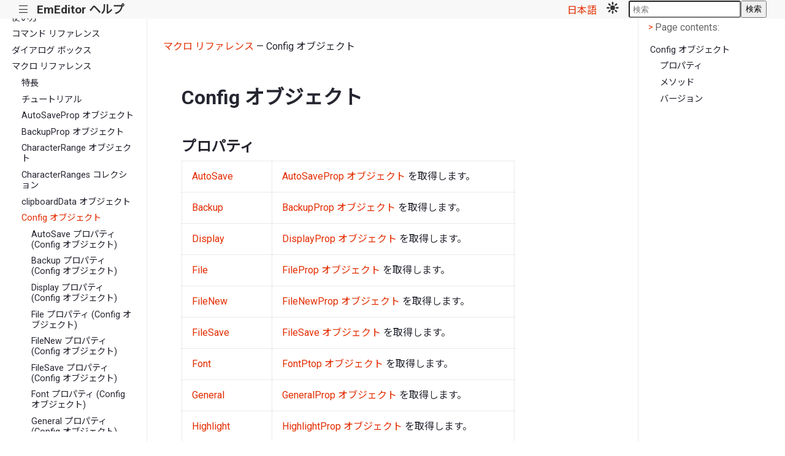

--- FILE ---
content_type: text/html; charset=utf-8
request_url: https://www.emeditor.org/ja/macro/config/index.html
body_size: 3257
content:
<!doctype html><html lang=ja data-content_root=../../><meta charset=utf-8><meta name=viewport content="width=device-width,initial-scale=1"><meta name=viewport content="width=device-width,initial-scale=1"><title>Config オブジェクト &#8212; EmEditor ヘルプ</title><link rel=stylesheet href="../../_static/pygments.css?v=b86133f3"><link rel=stylesheet href="../../_static/basic_mod.css?v=e117dc7c"><link rel=stylesheet href="../../_static/custom.css?v=c2161056"><script src="../../_static/documentation_options.js?v=4eb6406d"></script><script src="../../_static/doctools.js?v=9bcbadda"></script><script src="../../_static/sphinx_highlight.js?v=dc90522c"></script><script src="../../_static/translations.js?v=4755f45a"></script><meta name=description content="Config オブジェクト &#8212; EmEditor ヘルプ"><link rel=preload as=style href='https://fonts.googleapis.com/css2?family=Roboto&family=Roboto:wght@700&family=Roboto+Mono&family=Noto+Sans+JP&display=swap' referrerpolicy=no-referrer><link rel=stylesheet href="https://fonts.googleapis.com/css2?family=Roboto&family=Roboto:wght@700&family=Roboto+Mono&family=Noto+Sans+JP&display=swap" referrerpolicy=no-referrer><script src=../../_static/js/theme.js></script><script src=../../_static/js/petite-vue.js></script><script src=../../_static/scripts.js></script><script>function getPageName(){return"macro/config/index"}</script><link rel=canonical href=https://www.emeditor.org/macro/config/index.html><link rel=icon href=../../_static/favicon.ico><link rel=index title=索引 href=../../genindex.html><link rel=search title=検索 href=../../search.html><link rel=next title="AutoSave プロパティ (Config オブジェクト)" href=auto_save.html><link rel=prev title="setData メソッド (clipboardData オブジェクト)" href=../clipboarddata/setdata.html><body data-dark_mode_code_blocks=true><div id=top_nav><nav><p id=toggle_sidebar><a href=# title="Toggle sidebar">|||</a><h1><a href=../../index.html title="Go to homepage">EmEditor ヘルプ</a></h1><div id=languageDropdown class=languageDropdown><a href=# id=languageDropdown-title>日本語</a><div class=languageDropdown-content><a href=# id=languageDropdown-en>English</a>
<a href=# id=languageDropdown-ja>日本語</a>
<a href=# id=languageDropdown-ko>한국어</a>
<a href=# id=languageDropdown-zh-cn>简体中文</a>
<a href=# id=languageDropdown-zh-tw>繁體中文</a></div></div>&nbsp;&nbsp;&nbsp;&nbsp;<a id=mode_toggle href=# @click.prevent=handleClick :title=mode>
<template v-if="mode == 'light'"><img src=../../_static/mode_toggle_light.svg alt="Mode toggle" style=width:20px>
</template><template v-if="mode == 'dark'"><img src=../../_static/mode_toggle_dark.svg alt="Mode toggle" style=width:20px>
</template><template v-if="mode == 'darkest'"><img src=../../_static/mode_toggle_darkest.svg alt="Mode toggle" style=width:20px></template></a><div class=searchbox_wrapper><div id=searchbox style=display:none role=search><h3 id=searchlabel>クイック検索</h3><div class=searchformwrapper><form class=search action=../../search.html><input name=q aria-labelledby=searchlabel autocomplete=off autocorrect=off autocapitalize=off spellcheck=false placeholder=検索>
<button>検索</button></form></div></div></div></nav></div><div class=sphinxsidebar role=navigation aria-label=Main><div class=sphinxsidebarwrapper><ul class=current><li class=toctree-l1><a class="reference internal" href=../../notice/index.html>注意</a><li class=toctree-l1><a class="reference internal" href=../../howto/index.html>使い方</a><li class=toctree-l1><a class="reference internal" href=../../cmd/index.html>コマンド リファレンス</a><li class=toctree-l1><a class="reference internal" href=../../dlg/index.html>ダイアログ ボックス</a><li class="toctree-l1 current"><a class="reference internal" href=../index.html>マクロ リファレンス</a><ul class=current><li class=toctree-l2><a class="reference internal" href=../features/index.html>特長</a><li class=toctree-l2><a class="reference internal" href=../tutorial/index.html>チュートリアル</a><li class=toctree-l2><a class="reference internal" href=../auto_save_prop/index.html>AutoSaveProp オブジェクト</a><li class=toctree-l2><a class="reference internal" href=../backup_prop/index.html>BackupProp オブジェクト</a><li class=toctree-l2><a class="reference internal" href=../character_range/index.html>CharacterRange オブジェクト</a><li class=toctree-l2><a class="reference internal" href=../character_ranges/index.html>CharacterRanges コレクション</a><li class=toctree-l2><a class="reference internal" href=../clipboarddata/index.html>clipboardData オブジェクト</a><li class="toctree-l2 current"><a class="current reference internal" href=#>Config オブジェクト</a><ul><li class=toctree-l3><a class="reference internal" href=auto_save.html>AutoSave プロパティ (Config オブジェクト)</a><li class=toctree-l3><a class="reference internal" href=backup.html>Backup プロパティ (Config オブジェクト)</a><li class=toctree-l3><a class="reference internal" href=display.html>Display プロパティ (Config オブジェクト)</a><li class=toctree-l3><a class="reference internal" href=file.html>File プロパティ (Config オブジェクト)</a><li class=toctree-l3><a class="reference internal" href=file_new.html>FileNew プロパティ (Config オブジェクト)</a><li class=toctree-l3><a class="reference internal" href=file_save.html>FileSave プロパティ (Config オブジェクト)</a><li class=toctree-l3><a class="reference internal" href=font.html>Font プロパティ (Config オブジェクト)</a><li class=toctree-l3><a class="reference internal" href=general.html>General プロパティ (Config オブジェクト)</a><li class=toctree-l3><a class="reference internal" href=highlight.html>Highlight プロパティ (Config オブジェクト)</a><li class=toctree-l3><a class="reference internal" href=indent.html>Indent プロパティ (Config オブジェクト)</a><li class=toctree-l3><a class="reference internal" href=keyboard.html>Keyboard プロパティ (Config オブジェクト)</a><li class=toctree-l3><a class="reference internal" href=link.html>Link プロパティ (Config オブジェクト)</a><li class=toctree-l3><a class="reference internal" href=language_server.html>LanguageServer プロパティ (Config オブジェクト)</a><li class=toctree-l3><a class="reference internal" href=load.html>Load メソッド (Config オブジェクト)</a><li class=toctree-l3><a class="reference internal" href=mark.html>Mark プロパティ (Config オブジェクト)</a><li class=toctree-l3><a class="reference internal" href=name.html>Name プロパティ (Config オブジェクト)</a><li class=toctree-l3><a class="reference internal" href=no_wrap.html>NoWrap プロパティ (Config オブジェクト)</a><li class=toctree-l3><a class="reference internal" href=print.html>Print プロパティ (Config オブジェクト)</a><li class=toctree-l3><a class="reference internal" href=reset.html>Reset メソッド (Config オブジェクト)</a><li class=toctree-l3><a class="reference internal" href=save.html>Save メソッド (Config オブジェクト)</a><li class=toctree-l3><a class="reference internal" href=scroll.html>Scroll プロパティ (Config オブジェクト)</a><li class=toctree-l3><a class="reference internal" href=spell.html>Spell プロパティ (Config オブジェクト)</a><li class=toctree-l3><a class="reference internal" href=wrap.html>Wrap プロパティ (Config オブジェクト)</a></ul><li class=toctree-l2><a class="reference internal" href=../configs/index.html>Configs コレクション</a><li class=toctree-l2><a class="reference internal" href=../csv/index.html>Csv オブジェクト</a><li class=toctree-l2><a class="reference internal" href=../csv_list/index.html>CsvList コレクション</a><li class=toctree-l2><a class="reference internal" href=../display_item/index.html>DisplayItem オブジェクト</a><li class=toctree-l2><a class="reference internal" href=../display_list/index.html>DisplayList コレクション</a><li class=toctree-l2><a class="reference internal" href=../display_prop/index.html>DisplayProp オブジェクト</a><li class=toctree-l2><a class="reference internal" href=../document/index.html>Document オブジェクト</a><li class=toctree-l2><a class="reference internal" href=../documents/index.html>Documents コレクション</a><li class=toctree-l2><a class="reference internal" href=../dropped_files/index.html>DroppedFiles コレクション</a><li class=toctree-l2><a class="reference internal" href=../editor/index.html>Editor オブジェクト</a><li class=toctree-l2><a class="reference internal" href=../file_new_prop/index.html>FileNewProp オブジェクト</a><li class=toctree-l2><a class="reference internal" href=../file_prop/index.html>FileProp オブジェクト</a><li class=toctree-l2><a class="reference internal" href=../file_save_prop/index.html>FileSaveProp オブジェクト</a><li class=toctree-l2><a class="reference internal" href=../filter/index.html>Filter オブジェクト</a><li class=toctree-l2><a class="reference internal" href=../filters/index.html>Filters コレクション</a><li class=toctree-l2><a class="reference internal" href=../font_item/index.html>FontItem オブジェクト</a><li class=toctree-l2><a class="reference internal" href=../font_list/index.html>FontList コレクション</a><li class=toctree-l2><a class="reference internal" href=../font_prop/index.html>FontProp オブジェクト</a><li class=toctree-l2><a class="reference internal" href=../fuzzy_options/index.html>FuzzyOptions オブジェクト</a><li class=toctree-l2><a class="reference internal" href=../general_prop/index.html>GeneralProp オブジェクト</a><li class=toctree-l2><a class="reference internal" href=../highlight_item/index.html>HighlightItem オブジェクト</a><li class=toctree-l2><a class="reference internal" href=../highlight_list/index.html>HighlightList コレクション</a><li class=toctree-l2><a class="reference internal" href=../highlight_prop/index.html>HighlightProp オブジェクト</a><li class=toctree-l2><a class="reference internal" href=../indent_prop/index.html>IndentProp オブジェクト</a><li class=toctree-l2><a class="reference internal" href=../interface/index.html>Interface オブジェクト</a><li class=toctree-l2><a class="reference internal" href=../keyboard_item/index.html>KeyboardItem オブジェクト</a><li class=toctree-l2><a class="reference internal" href=../keyboard_list/index.html>KeyboardList コレクション</a><li class=toctree-l2><a class="reference internal" href=../keyboard_prop/index.html>Keyboard オブジェクト</a><li class=toctree-l2><a class="reference internal" href=../language_server_prop/index.html>LanguageServerProp オブジェクト</a><li class=toctree-l2><a class="reference internal" href=../link_prop/index.html>LinkProp オブジェクト</a><li class=toctree-l2><a class="reference internal" href=../mark_prop/index.html>MarkProp オブジェクト</a><li class=toctree-l2><a class="reference internal" href=../match/index.html>Match オブジェクト</a><li class=toctree-l2><a class="reference internal" href=../matches/index.html>Matches コレクション</a><li class=toctree-l2><a class="reference internal" href=../no_wrap_item/index.html>NoWrapItem オブジェクト</a><li class=toctree-l2><a class="reference internal" href=../no_wrap_list/index.html>NoWrapList コレクション</a><li class=toctree-l2><a class="reference internal" href=../no_wrap_prop/index.html>NoWrapProp オブジェクト</a><li class=toctree-l2><a class="reference internal" href=../output_bar/index.html>OutputBar オブジェクト</a><li class=toctree-l2><a class="reference internal" href=../point/index.html>Point オブジェクト</a><li class=toctree-l2><a class="reference internal" href=../popupmenu/index.html>PopupMenu オブジェクト</a><li class=toctree-l2><a class="reference internal" href=../print_prop/index.html>PrintProp オブジェクト</a><li class=toctree-l2><a class="reference internal" href=../regex/index.html>Regex オブジェクト</a><li class=toctree-l2><a class="reference internal" href=../scroll_prop/index.html>ScrollProp オブジェクト</a><li class=toctree-l2><a class="reference internal" href=../selection/index.html>Selection オブジェクト</a><li class=toctree-l2><a class="reference internal" href=../shell/index.html>Shell オブジェクト</a><li class=toctree-l2><a class="reference internal" href=../spell_prop/index.html>SpellProp オブジェクト</a><li class=toctree-l2><a class="reference internal" href=../web_bar/index.html>WebBar オブジェクト</a><li class=toctree-l2><a class="reference internal" href=../window/index.html>Window オブジェクト</a><li class=toctree-l2><a class="reference internal" href=../windows/index.html>Windows コレクション</a><li class=toctree-l2><a class="reference internal" href=../wrap_prop/index.html>WrapProp オブジェクト</a><li class=toctree-l2><a class="reference internal" href=../const/index.html>定数</a><li class=toctree-l2><a class="reference internal" href=../directive/index.html>スクリプト指示子</a></ul><li class=toctree-l1><a class="reference internal" href=../../plugin/index.html>プラグイン リファレンス</a><li class=toctree-l1><a class="reference internal" href=../../purchase/index.html>購入方法</a><li class=toctree-l1><a class="reference internal" href=../../history/index.html>履歴</a><li class=toctree-l1><a class="reference internal" href=../../support/index.html>サポート</a><li class=toctree-l1><a class="reference internal" href=../../glossary/index.html>用語集</a><li class=toctree-l1><a class="reference internal" href=../../howto/file/file_commandline.html>コマンド ラインを指定するには</a></ul></div></div><div class=document><div style=margin-left:2vw><p><a href=../index.html>マクロ リファレンス</a> &mdash;
Config オブジェクト</div><div class=documentwrapper><div class=bodywrapper><div class=body role=main><section id=config><h1>Config オブジェクト<a class=headerlink href=#config title="Link to this heading">¶</a></h1><section id=id1><h2>プロパティ<a class=headerlink href=#id1 title="Link to this heading">¶</a></h2><table class="docutils align-default"><thead><tr class=row-odd><th class=head><p><th class=head><p><tbody><tr class=row-even><td><p><a class="reference internal" href=auto_save.html><span class="doc std std-doc">AutoSave</span></a><td><p><a class="reference internal" href=../auto_save_prop/index.html><span class="doc std std-doc">AutoSaveProp オブジェクト</span></a> を取得します。<tr class=row-odd><td><p><a class="reference internal" href=backup.html><span class="doc std std-doc">Backup</span></a><td><p><a class="reference internal" href=../backup_prop/index.html><span class="doc std std-doc">BackupProp オブジェクト</span></a> を取得します。<tr class=row-even><td><p><a class="reference internal" href=display.html><span class="doc std std-doc">Display</span></a><td><p><a class="reference internal" href=../display_prop/index.html><span class="doc std std-doc">DisplayProp オブジェクト</span></a> を取得します。<tr class=row-odd><td><p><a class="reference internal" href=file.html><span class="doc std std-doc">File</span></a><td><p><a class="reference internal" href=../file_prop/index.html><span class="doc std std-doc">FileProp オブジェクト</span></a> を取得します。<tr class=row-even><td><p><a class="reference internal" href=file_new.html><span class="doc std std-doc">FileNew</span></a><td><p><a class="reference internal" href=../file_new_prop/index.html><span class="doc std std-doc">FileNewProp オブジェクト</span></a> を取得します。<tr class=row-odd><td><p><a class="reference internal" href=file_save.html><span class="doc std std-doc">FileSave</span></a><td><p><a class="reference internal" href=../file_save_prop/index.html><span class="doc std std-doc">FileSave オブジェクト</span></a> を取得します。<tr class=row-even><td><p><a class="reference internal" href=font.html><span class="doc std std-doc">Font</span></a><td><p><a class="reference internal" href=../font_prop/index.html><span class="doc std std-doc">FontPtop オブジェクト</span></a> を取得します。<tr class=row-odd><td><p><a class="reference internal" href=general.html><span class="doc std std-doc">General</span></a><td><p><a class="reference internal" href=../general_prop/index.html><span class="doc std std-doc">GeneralProp オブジェクト</span></a> を取得します。<tr class=row-even><td><p><a class="reference internal" href=highlight.html><span class="doc std std-doc">Highlight</span></a><td><p><a class="reference internal" href=../highlight_prop/index.html><span class="doc std std-doc">HighlightProp オブジェクト</span></a> を取得します。<tr class=row-odd><td><p><a class="reference internal" href=indent.html><span class="doc std std-doc">Indent</span></a><td><p><a class="reference internal" href=../indent_prop/index.html><span class="doc std std-doc">IndentProp オブジェクト</span></a> を取得します。<tr class=row-even><td><p><a class="reference internal" href=keyboard.html><span class="doc std std-doc">Keyboard</span></a><td><p><a class="reference internal" href=../keyboard_prop/index.html><span class="doc std std-doc">KeyboardProp オブジェクト</span></a> を取得します。<tr class=row-odd><td><p><a class="reference internal" href=language_server.html><span class="doc std std-doc">LanguageServer</span></a><td><p><a class="reference internal" href=../language_server_prop/index.html><span class="doc std std-doc">LanguageServerProp オブジェクト</span></a> を取得します。<tr class=row-even><td><p><a class="reference internal" href=link.html><span class="doc std std-doc">Link</span></a><td><p><a class="reference internal" href=../link_prop/index.html><span class="doc std std-doc">LinkProp オブジェクト</span></a> を取得します。<tr class=row-odd><td><p><a class="reference internal" href=mark.html><span class="doc std std-doc">Mark</span></a><td><p><a class="reference internal" href=../mark_prop/index.html><span class="doc std std-doc">MarkProp オブジェクト</span></a> を取得します。<tr class=row-even><td><p><a class="reference internal" href=name.html><span class="doc std std-doc">Name</span></a><td><p>現在の設定のオブジェクトの名前を取得します。<tr class=row-odd><td><p><a class="reference internal" href=no_wrap.html><span class="doc std std-doc">NoWrap</span></a><td><p><a class="reference internal" href=../no_wrap_prop/index.html><span class="doc std std-doc">NoWrapProp オブジェクト</span></a> 取得します。<tr class=row-even><td><p><a class="reference internal" href=print.html><span class="doc std std-doc">Print</span></a><td><p><a class="reference internal" href=../print_prop/index.html><span class="doc std std-doc">PrintProp オブジェクト</span></a> を取得します。<tr class=row-odd><td><p><a class="reference internal" href=scroll.html><span class="doc std std-doc">Scroll</span></a><td><p><a class="reference internal" href=../scroll_prop/index.html><span class="doc std std-doc">ScrollProp オブジェクト</span></a> を取得します。<tr class=row-even><td><p><a class="reference internal" href=spell.html><span class="doc std std-doc">Spell</span></a><td><p><a class="reference internal" href=../spell_prop/index.html><span class="doc std std-doc">SpellProp オブジェクト</span></a> を取得します。<tr class=row-odd><td><p><a class="reference internal" href=wrap.html><span class="doc std std-doc">Wrap</span></a><td><p><a class="reference internal" href=../wrap_prop/index.html><span class="doc std std-doc">WrapProp オブジェクト</span></a> を取得します。</table></section><section id=id2><h2>メソッド<a class=headerlink href=#id2 title="Link to this heading">¶</a></h2><table class="docutils align-default"><thead><tr class=row-odd><th class=head><p><th class=head><p><tbody><tr class=row-even><td><p><a class="reference internal" href=load.html><span class="doc std std-doc">Load</span></a><td><p>設定をロードします。<tr class=row-odd><td><p><a class="reference internal" href=reset.html><span class="doc std std-doc">Reset</span></a><td><p>現在の設定をリセットします。<tr class=row-even><td><p><a class="reference internal" href=save.html><span class="doc std std-doc">Save</span></a><td><p>現在の設定を保存します。</table></section><section id=id3><h2>バージョン<a class=headerlink href=#id3 title="Link to this heading">¶</a></h2><p>EmEditor Professional Version 7.00 以上で利用できます。<div class="toctree-wrapper compound"></div></section></section><div class=clearer></div></div></div></div><div id=show_right_sidebar><p><a class=toggle_right_sidebar href=#><span class=icon>&lt;</span><span>Page contents</span></a></div><div id=right_sidebar><p><a class=toggle_right_sidebar href=#><span class=icon>></span><span>Page contents:</span></a><div class=page_toc><ul><li><a class="reference internal" href=#>Config オブジェクト</a><ul><li><a class="reference internal" href=#id1>プロパティ</a><li><a class="reference internal" href=#id2>メソッド</a><li><a class="reference internal" href=#id3>バージョン</a></ul></ul></div></div><div class=clearer></div></div><div class=footer role=contentinfo>&#169; 著作権 2026 Emurasoft.</div><div style=padding-bottom:50px>

--- FILE ---
content_type: application/javascript; charset=utf-8
request_url: https://www.emeditor.org/ja/_static/translations.js?v=4755f45a
body_size: 1066
content:
Documentation.addTranslations({locale:"ja",messages:{"%(filename)s &#8212; %(docstitle)s":"%(filename)s &#8212; %(docstitle)s","&#169; %(copyright_prefix)s %(copyright)s.":"",", in ":", in ","About these documents":"このドキュメントについて","Automatically generated list of changes in version %(version)s":"バージョン %(version)s の変更点（このリストは自動生成されています）","C API changes":"C API に関する変更","Changes in Version %(version)s &#8212; %(docstitle)s":"バージョン %(version)s の変更点 &#8212; %(docstitle)s","Collapse sidebar":"サイドバーをたたむ","Complete Table of Contents":"総合目次",Contents:"コンテンツ",Copyright:"著作権",'Created using <a href="https://www.sphinx-doc.org/">Sphinx</a> %(sphinx_version)s.':"","Expand sidebar":"サイドバーを展開","Full index on one page":"総索引","General Index":"総合索引","Global Module Index":"モジュール総索引",Go:"検索","Hide Search Matches":"検索結果を隠す",Index:"索引","Index &#x2013; %(key)s":"","Index pages by letter":"頭文字別索引","Indices and tables:":"索引と表一覧:","Last updated on %(last_updated)s.":"最終更新: %(last_updated)s","Library changes":"ライブラリに関する変更",Navigation:"ナビゲーション","Next topic":"次のトピックへ","Other changes":"その他の変更",Overview:"概要","Please activate JavaScript to enable the search\n    functionality.":"検索機能を使うには JavaScript を有効にしてください。","Preparing search...":"検索を準備しています...","Previous topic":"前のトピックへ","Quick search":"クイック検索",Search:"検索","Search Page":"検索ページ","Search Results":"検索結果","Search finished, found one page matching the search query.":[""],"Search within %(docstitle)s":"%(docstitle)s 内を検索",Searching:"検索中","Searching for multiple words only shows matches that contain\n    all words.":`複数の単語を検索すると、次を含む一致のみが表示されます
     すべての用語。`,"Show Source":"ソースコードを表示","Table of Contents":"目次","This Page":"このページ","Welcome! This is":"Welcome! This is","Your search did not match any documents. Please make sure that all words are spelled correctly and that you've selected enough categories.":"検索した文字列はどの文書にも見つかりませんでした。すべての単語が正確に記述されているか、あるいは、十分なカテゴリーが選択されているか確認してください。","all functions, classes, terms":"関数、クラスおよび用語総覧","can be huge":"大きい場合があるので注意","last updated":"最終更新","lists all sections and subsections":"章／節一覧","next chapter":"次の章へ","previous chapter":"前の章へ","quick access to all modules":"全モジュール早見表",search:"検索","search this documentation":"ドキュメントを検索","the documentation for":"the documentation for"},plural_expr:"0"})